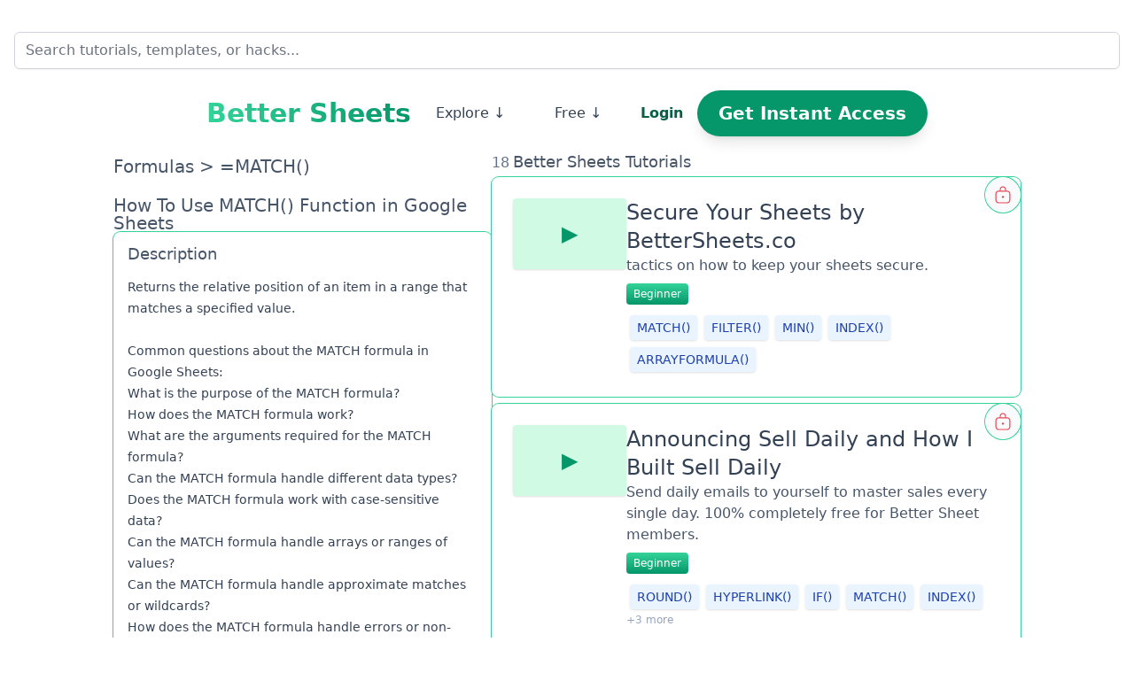

--- FILE ---
content_type: text/html; charset=utf-8
request_url: https://bettersheets.co/formulas/match?ref=blog.bettersheets.co
body_size: 82831
content:
<!DOCTYPE html>
<html lang="en">
  <head>
    <meta charset="UTF-8">
    <meta name="viewport" content="width=device-width, initial-scale=1.0">

    

    <meta name="csrf-param" content="authenticity_token" />
<meta name="csrf-token" content="0KvE2V5lX6wX6X5M3R2UV7eWuCTJXQ1MFrQjaLX4yRayATO5fGIM8PJKM3p3DSF7CMdP7lKBJoYIjz4k7zkv6g" />
    

    <link rel="icon" type="image/x-icon" href="/assets/bettersheetslogosmall-c3875e5461e0d9c3485b0d87fcbd3821a8c96f8530c48a6f9cd23fe99e457c08.png" />

    <meta property="og:url" content="https://bettersheets.co/formulas/match" /><link href="https://bettersheets.co/formulas/match" rel="canonical" />
    <title>How to Use MATCH() function in Google Sheets · Better Sheets</title>
<meta name="description" content="MATCH() is a lookup Google Sheets formula that Returns the relative position of an item in a range that matches a ...">
<meta name="keywords" content="match() formula in google sheets, =match(),=match()(),google sheets help, google sheets formula, google sheets tip, google sheet functions, google sheets tips and tricks, google sheets data analysis, google sheets data">
<link rel="image_src" href="https://images.bannerbear.com/direct/40dxrJ19pxjMvYelXR/requests/000/038/367/178/JWBKNELpyQ2AA04r6PvbX5R93/86f0a791293327bf50284fdb60f01d442c5113bf.png">
<meta property="og:title" content="MATCH() Formula in Google Sheets">
<meta property="og:description" content="The MATCH() formula in Google Sheets is a lookup formula that &lt;div&gt;Returns the relative position of an item in a range that matches a ...">
<meta property="og:type" content="article">
<meta property="og:url" content="https://bettersheets.co/formulas/match">
<meta property="og:image" content="https://images.bannerbear.com/direct/40dxrJ19pxjMvYelXR/requests/000/038/367/178/JWBKNELpyQ2AA04r6PvbX5R93/86f0a791293327bf50284fdb60f01d442c5113bf.png">
<meta property="og:site_name" content="Better Sheets">
<meta name="twitter:card" content="summary">
<meta name="twitter:site" content="@BetterSheets">
<meta name="twitter:title" content="MATCH()">
<meta name="twitter:description" content="&lt;div&gt;Returns the relative position of an item in a range that matches a ...">
<meta name="twitter:image" content="https://images.bannerbear.com/direct/40dxrJ19pxjMvYelXR/requests/000/038/367/178/JWBKNELpyQ2AA04r6PvbX5R93/86f0a791293327bf50284fdb60f01d442c5113bf.png">



    <script src="/vite/assets/application-Dw9gnfA4.js" crossorigin="anonymous" type="module" defer="defer"></script><link rel="modulepreload" href="/vite/assets/application-Dw9gnfA4.js" as="script" crossorigin="anonymous" defer="defer">
    <link rel="stylesheet" href="/vite/assets/application-Cs_sYxqT.css" media="screen" />
    <script src="https://challenges.cloudflare.com/turnstile/v0/api.js" data-turbo-track="reload" defer="defer"></script>

      <script async defer src="https://www.googletagmanager.com/gtag/js?id=G-9HF4VX5HL5"></script>
      <link rel="preload" href="/assets/template-c1d751f50aa14b1872ec4780cb0981e389cb6bd4f4f53dc54c0f1adf4e779305.png" as="image">

      <script>
        /* Hotjar */
        (function(h, o, t, j, a, r) {
          h.hj = h.hj || function() {
            (h.hj.q = h.hj.q || []).push(arguments);
          };
          h._hjSettings = { hjid: 2903125, hjsv: 6 };
          a = o.getElementsByTagName('head')[0];
          r = o.createElement('script');
          r.async = 1;
          r.src = t + h._hjSettings.hjid + j + h._hjSettings.hjsv;
          a.appendChild(r);
        })(window, document, 'https://static.hotjar.com/c/hotjar-', '.js?sv=');

        /* Google Analytics */
        window.dataLayer = window.dataLayer || [];
        function gtag() { dataLayer.push(arguments); }
        gtag('js', new Date());
        gtag('config', 'UA-97931545-10');
        gtag('config', 'AW-937441178');
        gtag('config', 'G-9HF4VX5HL5');

        /* Meta Pixel Facebook Pixel */
        !function(f, b, e, v, n, t, s) {
          if (f.fbq) return;
          n = f.fbq = function() {
            n.callMethod ? n.callMethod.apply(n, arguments) : n.queue.push(arguments);
          };
          if (!f._fbq) f._fbq = n;
          n.push = n;
          n.loaded = !0;
          n.version = '2.0';
          n.queue = [];
          t = b.createElement(e);
          t.async = !0;
          t.src = v;
          s = b.getElementsByTagName(e)[0];
          s.parentNode.insertBefore(t, s);
        }(window, document, 'script', 'https://connect.facebook.net/en_US/fbevents.js');
        fbq('init', '578530020350824');
        fbq('track', 'PageView');
      </script>

      <img style="display:none" width="1" height="1" src="https://www.facebook.com/tr?id=578530020350824&amp;ev=PageView&amp;noscript=1" />
  </head>
  <body class="text-slate-600 font-light text-sm overflow-x-hidden bg-white">

    <header data-controller="header" class="bg-transparent">
  <div class="container mx-auto px-6 md:px-1">
      <div class="row justify-between items-center cell-auto pt-6 mt-3 mx-3">
          <form class="w-full lg:cell-full" data-turbo="false" action="/searches" accept-charset="UTF-8" method="post"><input type="hidden" name="authenticity_token" value="YcSw5_LootP2-VCoA_IDFCL7pN-BCQ2xVCOOoNI0xkzgKw9-YvaRXbDdgA4JtCpgiTZ-snGdDpAQ1g8Q1WTpbQ" autocomplete="off" />
        <input class="form-input form-control shadow-lg border border-gray-300 text-black focus:outline-none focus:ring-2 focus:ring-green-500" placeholder="Search tutorials, templates, or hacks..." type="search" name="search[query]" id="search_query" />
</form>    </div>
    <div class="column gap-6 pt-6 items-center justify-center lg:row">

      <div class="row justify-between items-center cell-auto">
        <a class="text-3xl leading-none font-bold bg-gradient-to-r from-emerald-400 to-emerald-600 bg-clip-text text-transparent flex-none" href="/">Better Sheets</a>
      </div>
            <div class="column gap-2 items-center flex-none w-full md:w-fit md:row">
                <div class="dropdown dropdown-custom dropdown-hover w-full md:w-fit">
                    <div class="row items-center gap-x-4 dropdown-toggle dropdown-no-style rounded-md cursor-pointer px-4 bg-white hover:ring-1 p-1 hover:ring-emerald-300 hover:bg-emerald-50/50" tabindex="0">
                        <div class="cell">
                            <p class="text-slate-700 hover:text-emerald-900 font-medium text-base leading-none px-1 md:p-3 text-center">Explore ↓</p>
                        </div>
                    </div>
                    <div class="dropdown" data-controller="ui--dropdown-component"><button aria-expanded="true" aria-haspopup="true" class="inline-flex justify-center w-full rounded-md border border-gray-300 shadow-sm py-1 px-1.5 bg-white text-sm font-medium text-gray-700 hover:bg-gray-50 focus:outline-none focus:ring-2 focus:ring-offset-2 focus:ring-offset-gray-100 focus:ring-indigo-500" data-ui--dropdown-component-target="trigger" id="menu-button" tabindex="0" type="button"><svg fill="none" width="20" height="20" class="fluent fluent-more_horizontal w-4 h-4" viewBox="0 0 20 20" version="1.1" aria-hidden="true" xmlns="http://www.w3.org/2000/svg"><path d="M6.25 10C6.25 10.6904 5.69036 11.25 5 11.25C4.30964 11.25 3.75 10.6904 3.75 10C3.75 9.30964 4.30964 8.75 5 8.75C5.69036 8.75 6.25 9.30964 6.25 10ZM11.25 10C11.25 10.6904 10.6904 11.25 10 11.25C9.30964 11.25 8.75 10.6904 8.75 10C8.75 9.30964 9.30964 8.75 10 8.75C10.6904 8.75 11.25 9.30964 11.25 10ZM15 11.25C15.6904 11.25 16.25 10.6904 16.25 10C16.25 9.30964 15.6904 8.75 15 8.75C14.3096 8.75 13.75 9.30964 13.75 10C13.75 10.6904 14.3096 11.25 15 11.25Z" fill="#212121" /></svg></button><ul class="dropdown-content origin-top-left w-56 rounded-md shadow-lg bg-white ring-1 ring-black ring-opacity-5 focus:outline-none" data-ui--dropdown-component-target="content" tabindex="0"><li class="flex p-0.5"><a class="cursor-pointer w-full text-left text-base text-slate-500 font-medium px-6 py-3 rounded hover:bg-emerald-300 hover:text-slate-700" href="/formulas">→ Master Formulas</a></li><li class="flex p-0.5"><a class="cursor-pointer w-full text-left text-base text-slate-500 font-medium px-6 py-3 rounded hover:bg-emerald-300 hover:text-slate-700" href="/tutorials">→ Newest Tutorials</a></li><li class="flex p-0.5"><a class="cursor-pointer w-full text-left text-base text-slate-500 font-medium px-6 py-3 rounded hover:bg-emerald-300 hover:text-slate-700" href="/topics">→ Explore by Category</a></li><li class="flex p-0.5"><a class="cursor-pointer w-full text-left text-base text-slate-500 font-medium px-6 py-3 rounded hover:bg-emerald-300 hover:text-slate-700" href="/courses">→ Full Courses</a></li><li class="flex p-0.5"><a class="cursor-pointer w-full text-left text-base text-slate-500 font-medium px-6 py-3 rounded hover:bg-emerald-300 hover:text-slate-700" href="/tools">→ New Tools</a></li><li class="flex p-0.5"><a class="cursor-pointer w-full text-left text-base text-slate-500 font-medium px-6 py-3 rounded hover:bg-emerald-300 hover:text-slate-700" href="/appsscript">→ Apps Script Directory</a></li><li class="flex p-0.5"><a class="cursor-pointer w-full text-left text-base text-slate-500 font-medium px-6 py-3 rounded hover:bg-emerald-300 hover:text-slate-700" href="/google-sheets-formula-generator/">→ Formula Generator</a></li></ul></div>                </div>

                <div class="dropdown dropdown-custom dropdown-hover w-full md:w-fit">
                    <div class="row items-center gap-x-4 dropdown-toggle dropdown-no-style rounded-md cursor-pointer px-4 bg-white hover:ring-1 p-1 hover:ring-emerald-300 hover:bg-emerald-50/50" tabindex="0">
                        <div class="cell h-full">
                            <p class="text-slate-700 hover:text-emerald-900 font-medium text-base leading-none px-1 md:p-3 text-center">Free ↓</p>
                        </div>
                    </div>
                    <div class="dropdown" data-controller="ui--dropdown-component"><button aria-expanded="true" aria-haspopup="true" class="inline-flex justify-center w-full rounded-md border border-gray-300 shadow-sm py-1 px-1.5 bg-white text-sm font-medium text-gray-700 hover:bg-gray-50 focus:outline-none focus:ring-2 focus:ring-offset-2 focus:ring-offset-gray-100 focus:ring-indigo-500" data-ui--dropdown-component-target="trigger" id="menu-button" tabindex="0" type="button"><svg fill="none" width="20" height="20" class="fluent fluent-more_horizontal w-4 h-4" viewBox="0 0 20 20" version="1.1" aria-hidden="true" xmlns="http://www.w3.org/2000/svg"><path d="M6.25 10C6.25 10.6904 5.69036 11.25 5 11.25C4.30964 11.25 3.75 10.6904 3.75 10C3.75 9.30964 4.30964 8.75 5 8.75C5.69036 8.75 6.25 9.30964 6.25 10ZM11.25 10C11.25 10.6904 10.6904 11.25 10 11.25C9.30964 11.25 8.75 10.6904 8.75 10C8.75 9.30964 9.30964 8.75 10 8.75C10.6904 8.75 11.25 9.30964 11.25 10ZM15 11.25C15.6904 11.25 16.25 10.6904 16.25 10C16.25 9.30964 15.6904 8.75 15 8.75C14.3096 8.75 13.75 9.30964 13.75 10C13.75 10.6904 14.3096 11.25 15 11.25Z" fill="#212121" /></svg></button><ul class="dropdown-content origin-top-left w-56 rounded-md shadow-lg bg-white ring-1 ring-black ring-opacity-5 focus:outline-none" data-ui--dropdown-component-target="content" tabindex="0"><li class="flex p-0.5"><a class="cursor-pointer w-full text-left text-base text-slate-500 font-medium px-6 py-3 rounded hover:bg-emerald-300 hover:text-slate-700" href="/templates">→ Google Sheets Templates</a></li><li class="flex p-0.5"><a class="cursor-pointer w-full text-left text-base text-slate-500 font-medium px-6 py-3 rounded hover:bg-emerald-300 hover:text-slate-700" href="https://free.bettersheets.co/">→ Google Sheets Add-ons</a></li><li class="flex p-0.5"><a class="cursor-pointer w-full text-left text-base text-slate-500 font-medium px-6 py-3 rounded hover:bg-emerald-300 hover:text-slate-700" href="/download">→ Google Sheets Downloader</a></li><li class="flex p-0.5"><a class="cursor-pointer w-full text-left text-base text-slate-500 font-medium px-6 py-3 rounded hover:bg-emerald-300 hover:text-slate-700" href="https://youtube.com/bettersheets?sub_confirmation=1">→ Google Sheets Tutorials</a></li></ul></div>                </div>
                <div>
                <div class="flex items-center gap-x-4">
                    <div class="text-center h-full flex">
                        <a class="flex-none font-bold text-emerald-800 text-base py-3 px-4 hover:btn-empty hover:bg-emerald-50 hover:ring-1 hover:ring-emerald-300 hover:rounded-md shover:scale-105 hover:duration-100" href="/users/sign_in">Login</a>
                    </div>
                    <div class="flex items-center gap-x-4">
                        <div class="text-center flex">
                            <a class="text-xl font-semibold shadow-lg text-white bg-emerald-600 py-3 px-6 rounded-full hover:bg-emerald-700 hover:scale-105 transition-all duration-300" href="/pricing">Get Instant Access</a>
                        </div>
                    </div>
                </div>
            </div>
        </div>
    </div>
    <div hidden data-header-target="nav" class="md:block">
        <div class="column py-2 items-center justify-center font-medium gap-2 md:row">
        </div>
    </div>
</header>
    

    <main class="container mx-auto p-1 md:p-1">
      <div class="column gap-y-8">
        <turbo-frame id="formula_206"><div class="cell-auto max-w-5xl mx-auto"><div class="column gap-6 md:row md:gap-12"><div class="cell md:cell-5"><div class="column gap-6 sticky top-12"><div class="cell-auto"><div class="row items-end gap-x-6"><div class="cell"><p class="text-xl font-medium mb-5"><a href="/formulas">Formulas</a> &gt; =MATCH()</p></div></div><div class="row items-end gap-x-6"><div class="cell"><h1 class="page-title">How To Use MATCH() Function in Google Sheets</h1></div></div></div><div class="cell-auto ring-1 ring-emerald-400 p-4 rounded-lg"><p class="section-title">Description</p><article class="prose prose-sm prose-slate mt-4"><div>Returns the relative position of an item in a range that matches a specified value.<br><br></div><h1><strong>Common questions about the MATCH formula in Google Sheets:</strong></h1><ol><li>What is the purpose of the MATCH formula?</li><li>How does the MATCH formula work?</li><li>What are the arguments required for the MATCH formula?</li><li>Can the MATCH formula handle different data types?</li><li>Does the MATCH formula work with case-sensitive data?</li><li>Can the MATCH formula handle arrays or ranges of values?</li><li>Can the MATCH formula handle approximate matches or wildcards?</li><li>How does the MATCH formula handle errors or non-matching values?</li><li>Can the MATCH formula be used with multiple criteria?</li></ol><div><br><strong>Appropriate use of the MATCH formula:</strong></div><ol><li>Finding the position of a specific value within a range or array.</li><li>Creating dynamic lookup functions using the INDEX and MATCH combination.</li><li>Performing advanced data analysis, such as identifying duplicates or unique values.</li><li>Sorting and ranking data based on specific criteria.</li><li>Building conditional formatting rules or data validation rules.</li><li>Building complex formulas that require locating a specific value.</li></ol><div><strong><br>Common mistyping of the MATCH formula:</strong></div><ol><li>Misspelling the formula name as "MATC" or "MATCHH."</li><li>Incorrectly capitalizing the formula name as "Match" instead of "MATCH."</li><li>Omitting the required arguments or using incorrect arguments.</li></ol><div><br><strong>Common inappropriate use of the MATCH formula:</strong></div><ol><li>Using the MATCH formula without understanding its purpose or functionality.</li><li>Using the MATCH formula when simpler functions like VLOOKUP or HLOOKUP would suffice.</li><li>Using the MATCH formula to perform calculations or mathematical operations.</li></ol><div><br><strong>Common pitfalls when using the MATCH formula:</strong></div><ol><li>Not handling errors or non-matching values properly, leading to incorrect results or unexpected errors.</li><li>Not specifying the correct search type (exact match or approximate match) in the formula.</li><li>Using mismatched data types, such as comparing text with numbers, which can result in inaccurate matches.</li></ol><div><br><strong>Common mistakes when using the MATCH formula:</strong></div><ol><li>Forgetting to use an appropriate index or offset when combining MATCH with other functions like INDEX.</li><li>Not adjusting the search range or array properly when inserting or deleting rows or columns.</li><li>Using the wrong reference or range in the formula, leading to incorrect matches.</li></ol><div><br><strong>Common misconceptions about the MATCH formula:</strong></div><ol><li>Assuming that the MATCH formula can only be used for simple lookups.</li><li>Thinking that the MATCH formula can only return the first occurrence of a value.</li><li>Believing that the MATCH formula always returns a numerical position, disregarding other search types or options.</li></ol><div><br><strong>Google Sheet Formula Frustrations Solved</strong></div><div>Find every formula you'll ever need in Google Sheets here at Better Sheets. Whether you're a beginner or an advanced user, I’ve got you covered with a comprehensive guide of 504 formulas.</div><div><br></div><div>Are you struggling to find a specific value in a column of data? Look no further than the powerful <a href="https://bettersheets.co/formulas/vlookup">VLOOKUP</a> formula. Or maybe you need to calculate the sum of values that meet specific criteria - try out <a href="https://bettersheets.co/formulas/sumif">SUMIF</a>. And when it comes to frequency of values, <a href="https://bettersheets.co/formulas/countif">COUNTIF</a> has you covered.</div><div><br></div><div>Have you heard of the mysterious and powerful IF formula? It can turn your spreadsheets into gateways of productivity. And don't forget about the oft-partner <a href="https://bettersheets.co/formulas/isblank">ISBLANK</a>().&nbsp;</div><div><br></div><div>Find step-by-step tutorials for any formula here on Better Sheets. Every formula page comes with links to written blog posts and Better Sheets tutorials featuring the exact formula.</div><div><br></div><div>Looking for a way to segment data based on specific criteria? The <a href="https://bettersheets.co/formulas/filter">FILTER</a> formula is perfect for you.&nbsp;</div><div><br></div><div>If you need to replace <a href="https://bettersheets.co/formulas/vlookup">VLOOKUP</a>, give <a href="https://bettersheets.co/formulas/index-3098242">INDEX</a>/<a href="https://bettersheets.co/formulas/match">MATCH</a> a try.</div><div><br></div><div>At bettersheets.co/formulas, I have everything you need to take your Google Sheets skills to the next level.&nbsp;</div><div>From <a href="https://bettersheets.co/formulas/arrayformula">ARRAYFORMULA</a>() to <a href="https://bettersheets.co/formulas/ztest">ZTEST</a>(), Better Sheets has it all.&nbsp;</div></article></div><div class="cell-auto"><p class="section-title">How To Actually Use MATCH() in Sheets</p><div class="prose prose-sm prose-slate mt-4"><pre>MATCH(search_key, range, [search_type])</pre></div></div><div class="cell-auto"><div class="row"><a class="button border border-green-500 border-4 p-4 text-black rounded-lg hover:bg-gray-50 hover:text-gray-900" target="_blank" href="https://support.google.com/docs/answer/3093378">Google Docs Help</a></div></div></div></div><div class="cell md:cell-7"><div class="column gap-4"><div class="cell-auto"><p class="section-title"><span class="section-counter">18</span>Better Sheets Tutorials</p></div><div class="cell"><div class="column"><turbo-frame class="ring-1 ring-emerald-400 rounded-lg bg-white mt-2 md-2 group hover:shadow-lg hover:bg-emerald-50 hover:-translate-y-2 transition-all duration-300 ease-out relative" id="tutorial_148">
  <a class="block" target="_top" href="/tutorials/secure-your-sheets-by-bettersheets-co">
    <div class="flex gap-6 p-6">
  <!-- LEFT: thumbnail -->
  <div class="flex-shrink-0">
    <div class="w-32 h-20 rounded shadow bg-emerald-100 flex items-center justify-center">
      <span class="text-emerald-600 text-2xl">▶</span>
    </div>
  </div>

  <!-- RIGHT: stacked content -->
  <div class="flex flex-col gap-2 w-full">
    <h3 class="font-medium text-slate-700 text-2xl hover:text-emerald-400">
      Secure Your Sheets by BetterSheets.co
    </h3>

      <article class="text-base text-slate-600">
        <div class="trix-content">
  tactics on how to keep your sheets secure.
</div>

      </article>

      <div class="flex flex-wrap gap-1.5 mt-2">
          <a class="badge badge-blue" data-turbo="true" data-turbo-frame="videos" target="_top" onclick="event.stopPropagation();" href="/tutorials?filters%5Btags%5D=Beginner">Beginner</a>
      </div>

      <div class="flex flex-wrap gap-2 mt-2">
          <span class="text-blue-800 bg-blue-300 font-medium bg-opacity-20 px-2 py-1 m-1 rounded text-sm shadow">
            MATCH()
          </span>
          <span class="text-blue-800 bg-blue-300 font-medium bg-opacity-20 px-2 py-1 m-1 rounded text-sm shadow">
            FILTER()
          </span>
          <span class="text-blue-800 bg-blue-300 font-medium bg-opacity-20 px-2 py-1 m-1 rounded text-sm shadow">
            MIN()
          </span>
          <span class="text-blue-800 bg-blue-300 font-medium bg-opacity-20 px-2 py-1 m-1 rounded text-sm shadow">
            INDEX()
          </span>
          <span class="text-blue-800 bg-blue-300 font-medium bg-opacity-20 px-2 py-1 m-1 rounded text-sm shadow">
            ARRAYFORMULA()
          </span>
      </div>

      <div class="absolute top-0 right-0 w-10 h-10 rounded-full bg-gray-50 ring-1 ring-emerald-400 border border-white flex items-center justify-center z-10 pointer-events-none">
          <svg fill="none" width="20" height="20" class="fluent fluent-lock_closed w-6 h-6 text-red-500" viewBox="0 0 20 20" version="1.1" aria-hidden="true" xmlns="http://www.w3.org/2000/svg"><path d="M10 13C10.5523 13 11 12.5523 11 12C11 11.4477 10.5523 11 10 11C9.44771 11 9 11.4477 9 12C9 12.5523 9.44771 13 10 13ZM6 6H7V5C7 3.34315 8.34315 2 10 2C11.6569 2 13 3.34315 13 5V6H14C15.6569 6 17 7.34315 17 9V15C17 16.6569 15.6569 18 14 18H6C4.34315 18 3 16.6569 3 15V9C3 7.34315 4.34315 6 6 6ZM10 3C8.89543 3 8 3.89543 8 5V6H12V5C12 3.89543 11.1046 3 10 3ZM16 9C16 7.89543 15.1046 7 14 7H6C4.89543 7 4 7.89543 4 9V15C4 16.1046 4.89543 17 6 17H14C15.1046 17 16 16.1046 16 15V9Z" fill="#212121" /></svg>
      </div>
  </div>
</div>
</a></turbo-frame><turbo-frame class="ring-1 ring-emerald-400 rounded-lg bg-white mt-2 md-2 group hover:shadow-lg hover:bg-emerald-50 hover:-translate-y-2 transition-all duration-300 ease-out relative" id="tutorial_300">
  <a class="block" target="_top" href="/tutorials/announcing-sell-daily-and-how-i-built-sell-daily">
    <div class="flex gap-6 p-6">
  <!-- LEFT: thumbnail -->
  <div class="flex-shrink-0">
    <div class="w-32 h-20 rounded shadow bg-emerald-100 flex items-center justify-center">
      <span class="text-emerald-600 text-2xl">▶</span>
    </div>
  </div>

  <!-- RIGHT: stacked content -->
  <div class="flex flex-col gap-2 w-full">
    <h3 class="font-medium text-slate-700 text-2xl hover:text-emerald-400">
      Announcing Sell Daily and How I Built Sell Daily
    </h3>

      <article class="text-base text-slate-600">
        <div class="trix-content">
  Send daily emails to yourself to master sales every single day. 100% completely free for Better Sheet members.
</div>

      </article>

      <div class="flex flex-wrap gap-1.5 mt-2">
          <a class="badge badge-blue" data-turbo="true" data-turbo-frame="videos" target="_top" onclick="event.stopPropagation();" href="/tutorials?filters%5Btags%5D=Beginner">Beginner</a>
      </div>

      <div class="flex flex-wrap gap-2 mt-2">
          <span class="text-blue-800 bg-blue-300 font-medium bg-opacity-20 px-2 py-1 m-1 rounded text-sm shadow">
            ROUND()
          </span>
          <span class="text-blue-800 bg-blue-300 font-medium bg-opacity-20 px-2 py-1 m-1 rounded text-sm shadow">
            HYPERLINK()
          </span>
          <span class="text-blue-800 bg-blue-300 font-medium bg-opacity-20 px-2 py-1 m-1 rounded text-sm shadow">
            IF()
          </span>
          <span class="text-blue-800 bg-blue-300 font-medium bg-opacity-20 px-2 py-1 m-1 rounded text-sm shadow">
            MATCH()
          </span>
          <span class="text-blue-800 bg-blue-300 font-medium bg-opacity-20 px-2 py-1 m-1 rounded text-sm shadow">
            INDEX()
          </span>
          <span class="text-xs text-slate-400">+3 more</span>
      </div>

      <div class="absolute top-0 right-0 w-10 h-10 rounded-full bg-gray-50 ring-1 ring-emerald-400 border border-white flex items-center justify-center z-10 pointer-events-none">
          <svg fill="none" width="20" height="20" class="fluent fluent-lock_closed w-6 h-6 text-red-500" viewBox="0 0 20 20" version="1.1" aria-hidden="true" xmlns="http://www.w3.org/2000/svg"><path d="M10 13C10.5523 13 11 12.5523 11 12C11 11.4477 10.5523 11 10 11C9.44771 11 9 11.4477 9 12C9 12.5523 9.44771 13 10 13ZM6 6H7V5C7 3.34315 8.34315 2 10 2C11.6569 2 13 3.34315 13 5V6H14C15.6569 6 17 7.34315 17 9V15C17 16.6569 15.6569 18 14 18H6C4.34315 18 3 16.6569 3 15V9C3 7.34315 4.34315 6 6 6ZM10 3C8.89543 3 8 3.89543 8 5V6H12V5C12 3.89543 11.1046 3 10 3ZM16 9C16 7.89543 15.1046 7 14 7H6C4.89543 7 4 7.89543 4 9V15C4 16.1046 4.89543 17 6 17H14C15.1046 17 16 16.1046 16 15V9Z" fill="#212121" /></svg>
      </div>
  </div>
</div>
</a></turbo-frame><turbo-frame class="ring-1 ring-emerald-400 rounded-lg bg-white mt-2 md-2 group hover:shadow-lg hover:bg-emerald-50 hover:-translate-y-2 transition-all duration-300 ease-out relative" id="tutorial_565">
  <a class="block" target="_top" href="/tutorials/find-a-value-in-a-range">
    <div class="flex gap-6 p-6">
  <!-- LEFT: thumbnail -->
  <div class="flex-shrink-0">
    <div class="w-32 h-20 rounded shadow bg-emerald-100 flex items-center justify-center">
      <span class="text-emerald-600 text-2xl">▶</span>
    </div>
  </div>

  <!-- RIGHT: stacked content -->
  <div class="flex flex-col gap-2 w-full">
    <h3 class="font-medium text-slate-700 text-2xl hover:text-emerald-400">
      Find a Value in a Range
    </h3>

      <article class="text-base text-slate-600">
        <div class="trix-content">
  <div>I'll show you how to easily find a specific value in a range using two powerful formulas: VLOOKUP and INDEX MATCH. <br><br>With VLOOKUP, we can search for a value in a column and retrieve information from the same row. <br><br>I'll explain how to set it up and why the "false" parameter is important. Then, I'll introduce INDEX MATCH, which allows us to search for a value in one column and retrieve information from another column.<br><br> I'll demonstrate how to use it to find a name based on a number and vice versa. This technique is incredibly useful when you need to look up information based on a specific value. <br><br>Plus, I'll share a neat trick to make the search even more dynamic. So, let's dive in and master these versatile formulas together! 🚀</div>
</div>

      </article>

      <div class="flex flex-wrap gap-1.5 mt-2">
          <a class="badge badge-blue" data-turbo="true" data-turbo-frame="videos" target="_top" onclick="event.stopPropagation();" href="/tutorials?filters%5Btags%5D=Beginner">Beginner</a>
      </div>

      <div class="flex flex-wrap gap-2 mt-2">
          <span class="text-blue-800 bg-blue-300 font-medium bg-opacity-20 px-2 py-1 m-1 rounded text-sm shadow">
            VLOOKUP()
          </span>
          <span class="text-blue-800 bg-blue-300 font-medium bg-opacity-20 px-2 py-1 m-1 rounded text-sm shadow">
            INDEX()
          </span>
          <span class="text-blue-800 bg-blue-300 font-medium bg-opacity-20 px-2 py-1 m-1 rounded text-sm shadow">
            MATCH()
          </span>
      </div>

      <div class="absolute top-0 right-0 w-10 h-10 rounded-full bg-gray-50 ring-1 ring-emerald-400 border border-white flex items-center justify-center z-10 pointer-events-none">
          <svg fill="none" width="20" height="20" class="fluent fluent-lock_closed w-6 h-6 text-red-500" viewBox="0 0 20 20" version="1.1" aria-hidden="true" xmlns="http://www.w3.org/2000/svg"><path d="M10 13C10.5523 13 11 12.5523 11 12C11 11.4477 10.5523 11 10 11C9.44771 11 9 11.4477 9 12C9 12.5523 9.44771 13 10 13ZM6 6H7V5C7 3.34315 8.34315 2 10 2C11.6569 2 13 3.34315 13 5V6H14C15.6569 6 17 7.34315 17 9V15C17 16.6569 15.6569 18 14 18H6C4.34315 18 3 16.6569 3 15V9C3 7.34315 4.34315 6 6 6ZM10 3C8.89543 3 8 3.89543 8 5V6H12V5C12 3.89543 11.1046 3 10 3ZM16 9C16 7.89543 15.1046 7 14 7H6C4.89543 7 4 7.89543 4 9V15C4 16.1046 4.89543 17 6 17H14C15.1046 17 16 16.1046 16 15V9Z" fill="#212121" /></svg>
      </div>
  </div>
</div>
</a></turbo-frame><turbo-frame class="ring-1 ring-emerald-400 rounded-lg bg-white mt-2 md-2 group hover:shadow-lg hover:bg-emerald-50 hover:-translate-y-2 transition-all duration-300 ease-out relative" id="tutorial_131">
  <a class="block" target="_top" href="/tutorials/creating-a-dark-mode-theme-announcing-dark-habits">
    <div class="flex gap-6 p-6">
  <!-- LEFT: thumbnail -->
  <div class="flex-shrink-0">
    <div class="w-32 h-20 rounded shadow bg-emerald-100 flex items-center justify-center">
      <span class="text-emerald-600 text-2xl">▶</span>
    </div>
  </div>

  <!-- RIGHT: stacked content -->
  <div class="flex flex-col gap-2 w-full">
    <h3 class="font-medium text-slate-700 text-2xl hover:text-emerald-400">
      Creating A Dark Mode Theme | Announcing Dark Habits
    </h3>

      <article class="text-base text-slate-600">
        <div class="trix-content">
  Build a habit tracker in dark mode. Learn how to use emojis and checkboxes effectively.
</div>

      </article>

      <div class="flex flex-wrap gap-1.5 mt-2">
          <a class="badge badge-blue" data-turbo="true" data-turbo-frame="videos" target="_top" onclick="event.stopPropagation();" href="/tutorials?filters%5Btags%5D=Most+Popular">Most Popular</a>
          <a class="badge badge-blue" data-turbo="true" data-turbo-frame="videos" target="_top" onclick="event.stopPropagation();" href="/tutorials?filters%5Btags%5D=Intermediate">Intermediate</a>
      </div>

      <div class="flex flex-wrap gap-2 mt-2">
          <span class="text-blue-800 bg-blue-300 font-medium bg-opacity-20 px-2 py-1 m-1 rounded text-sm shadow">
            TODAY()
          </span>
          <span class="text-blue-800 bg-blue-300 font-medium bg-opacity-20 px-2 py-1 m-1 rounded text-sm shadow">
            COUNTIF()
          </span>
          <span class="text-blue-800 bg-blue-300 font-medium bg-opacity-20 px-2 py-1 m-1 rounded text-sm shadow">
            CONCATENATE()
          </span>
          <span class="text-blue-800 bg-blue-300 font-medium bg-opacity-20 px-2 py-1 m-1 rounded text-sm shadow">
            IFNA()
          </span>
          <span class="text-blue-800 bg-blue-300 font-medium bg-opacity-20 px-2 py-1 m-1 rounded text-sm shadow">
            ARRAYFORMULA()
          </span>
          <span class="text-xs text-slate-400">+6 more</span>
      </div>

      <div class="absolute top-0 right-0 w-10 h-10 rounded-full bg-gray-50 ring-1 ring-emerald-400 border border-white flex items-center justify-center z-10 pointer-events-none">
          <svg fill="none" width="20" height="20" class="fluent fluent-lock_closed w-6 h-6 text-red-500" viewBox="0 0 20 20" version="1.1" aria-hidden="true" xmlns="http://www.w3.org/2000/svg"><path d="M10 13C10.5523 13 11 12.5523 11 12C11 11.4477 10.5523 11 10 11C9.44771 11 9 11.4477 9 12C9 12.5523 9.44771 13 10 13ZM6 6H7V5C7 3.34315 8.34315 2 10 2C11.6569 2 13 3.34315 13 5V6H14C15.6569 6 17 7.34315 17 9V15C17 16.6569 15.6569 18 14 18H6C4.34315 18 3 16.6569 3 15V9C3 7.34315 4.34315 6 6 6ZM10 3C8.89543 3 8 3.89543 8 5V6H12V5C12 3.89543 11.1046 3 10 3ZM16 9C16 7.89543 15.1046 7 14 7H6C4.89543 7 4 7.89543 4 9V15C4 16.1046 4.89543 17 6 17H14C15.1046 17 16 16.1046 16 15V9Z" fill="#212121" /></svg>
      </div>
  </div>
</div>
</a></turbo-frame><turbo-frame class="ring-1 ring-emerald-400 rounded-lg bg-white mt-2 md-2 group hover:shadow-lg hover:bg-emerald-50 hover:-translate-y-2 transition-all duration-300 ease-out relative" id="tutorial_134">
  <a class="block" target="_top" href="/tutorials/use-index-match-when-you-want-vlookup">
    <div class="flex gap-6 p-6">
  <!-- LEFT: thumbnail -->
  <div class="flex-shrink-0">
    <div class="w-32 h-20 rounded shadow bg-emerald-100 flex items-center justify-center">
      <span class="text-emerald-600 text-2xl">▶</span>
    </div>
  </div>

  <!-- RIGHT: stacked content -->
  <div class="flex flex-col gap-2 w-full">
    <h3 class="font-medium text-slate-700 text-2xl hover:text-emerald-400">
      Use Index Match when you want Vlookup
    </h3>

      <article class="text-base text-slate-600">
        <div class="trix-content">
  If you find Vlookup a difficult formula to understand, this formula combination might be better. It's also much more flexible than Vlookup. Index/Match is the best. It's one of my favorite formula combinations.
</div>

      </article>

      <div class="flex flex-wrap gap-1.5 mt-2">
          <a class="badge badge-blue" data-turbo="true" data-turbo-frame="videos" target="_top" onclick="event.stopPropagation();" href="/tutorials?filters%5Btags%5D=Intermediate">Intermediate</a>
      </div>

      <div class="flex flex-wrap gap-2 mt-2">
          <span class="text-blue-800 bg-blue-300 font-medium bg-opacity-20 px-2 py-1 m-1 rounded text-sm shadow">
            INDEX()
          </span>
          <span class="text-blue-800 bg-blue-300 font-medium bg-opacity-20 px-2 py-1 m-1 rounded text-sm shadow">
            MATCH()
          </span>
          <span class="text-blue-800 bg-blue-300 font-medium bg-opacity-20 px-2 py-1 m-1 rounded text-sm shadow">
            VLOOKUP()
          </span>
          <span class="text-blue-800 bg-blue-300 font-medium bg-opacity-20 px-2 py-1 m-1 rounded text-sm shadow">
            MAX()
          </span>
      </div>

      <div class="absolute top-0 right-0 w-10 h-10 rounded-full bg-gray-50 ring-1 ring-emerald-400 border border-white flex items-center justify-center z-10 pointer-events-none">
          <svg fill="none" width="20" height="20" class="fluent fluent-lock_closed w-6 h-6 text-red-500" viewBox="0 0 20 20" version="1.1" aria-hidden="true" xmlns="http://www.w3.org/2000/svg"><path d="M10 13C10.5523 13 11 12.5523 11 12C11 11.4477 10.5523 11 10 11C9.44771 11 9 11.4477 9 12C9 12.5523 9.44771 13 10 13ZM6 6H7V5C7 3.34315 8.34315 2 10 2C11.6569 2 13 3.34315 13 5V6H14C15.6569 6 17 7.34315 17 9V15C17 16.6569 15.6569 18 14 18H6C4.34315 18 3 16.6569 3 15V9C3 7.34315 4.34315 6 6 6ZM10 3C8.89543 3 8 3.89543 8 5V6H12V5C12 3.89543 11.1046 3 10 3ZM16 9C16 7.89543 15.1046 7 14 7H6C4.89543 7 4 7.89543 4 9V15C4 16.1046 4.89543 17 6 17H14C15.1046 17 16 16.1046 16 15V9Z" fill="#212121" /></svg>
      </div>
  </div>
</div>
</a></turbo-frame><turbo-frame class="ring-1 ring-emerald-400 rounded-lg bg-white mt-2 md-2 group hover:shadow-lg hover:bg-emerald-50 hover:-translate-y-2 transition-all duration-300 ease-out relative" id="tutorial_145">
  <a class="block" target="_top" href="/tutorials/better-domain-portfolio-template">
    <div class="flex gap-6 p-6">
  <!-- LEFT: thumbnail -->
  <div class="flex-shrink-0">
    <div class="w-32 h-20 rounded shadow bg-emerald-100 flex items-center justify-center">
      <span class="text-emerald-600 text-2xl">▶</span>
    </div>
  </div>

  <!-- RIGHT: stacked content -->
  <div class="flex flex-col gap-2 w-full">
    <h3 class="font-medium text-slate-700 text-2xl hover:text-emerald-400">
      Better Domain Portfolio Template
    </h3>

      <article class="text-base text-slate-600">
        <div class="trix-content">
  Create a better list of domains.
</div>

      </article>

      <div class="flex flex-wrap gap-1.5 mt-2">
          <a class="badge badge-blue" data-turbo="true" data-turbo-frame="videos" target="_top" onclick="event.stopPropagation();" href="/tutorials?filters%5Btags%5D=Intermediate">Intermediate</a>
      </div>

      <div class="flex flex-wrap gap-2 mt-2">
          <span class="text-blue-800 bg-blue-300 font-medium bg-opacity-20 px-2 py-1 m-1 rounded text-sm shadow">
            MATCH()
          </span>
          <span class="text-blue-800 bg-blue-300 font-medium bg-opacity-20 px-2 py-1 m-1 rounded text-sm shadow">
            MAX()
          </span>
          <span class="text-blue-800 bg-blue-300 font-medium bg-opacity-20 px-2 py-1 m-1 rounded text-sm shadow">
            INDEX()
          </span>
          <span class="text-blue-800 bg-blue-300 font-medium bg-opacity-20 px-2 py-1 m-1 rounded text-sm shadow">
            FILTER()
          </span>
          <span class="text-blue-800 bg-blue-300 font-medium bg-opacity-20 px-2 py-1 m-1 rounded text-sm shadow">
            COUNTA()
          </span>
          <span class="text-xs text-slate-400">+1 more</span>
      </div>

      <div class="absolute top-0 right-0 w-10 h-10 rounded-full bg-gray-50 ring-1 ring-emerald-400 border border-white flex items-center justify-center z-10 pointer-events-none">
          <svg fill="none" width="20" height="20" class="fluent fluent-lock_closed w-6 h-6 text-red-500" viewBox="0 0 20 20" version="1.1" aria-hidden="true" xmlns="http://www.w3.org/2000/svg"><path d="M10 13C10.5523 13 11 12.5523 11 12C11 11.4477 10.5523 11 10 11C9.44771 11 9 11.4477 9 12C9 12.5523 9.44771 13 10 13ZM6 6H7V5C7 3.34315 8.34315 2 10 2C11.6569 2 13 3.34315 13 5V6H14C15.6569 6 17 7.34315 17 9V15C17 16.6569 15.6569 18 14 18H6C4.34315 18 3 16.6569 3 15V9C3 7.34315 4.34315 6 6 6ZM10 3C8.89543 3 8 3.89543 8 5V6H12V5C12 3.89543 11.1046 3 10 3ZM16 9C16 7.89543 15.1046 7 14 7H6C4.89543 7 4 7.89543 4 9V15C4 16.1046 4.89543 17 6 17H14C15.1046 17 16 16.1046 16 15V9Z" fill="#212121" /></svg>
      </div>
  </div>
</div>
</a></turbo-frame><turbo-frame class="ring-1 ring-emerald-400 rounded-lg bg-white mt-2 md-2 group hover:shadow-lg hover:bg-emerald-50 hover:-translate-y-2 transition-all duration-300 ease-out relative" id="tutorial_156">
  <a class="block" target="_top" href="/tutorials/add-pics-to-marketplace-in-a-google-sheet">
    <div class="flex gap-6 p-6">
  <!-- LEFT: thumbnail -->
  <div class="flex-shrink-0">
    <div class="w-32 h-20 rounded shadow bg-emerald-100 flex items-center justify-center">
      <span class="text-emerald-600 text-2xl">▶</span>
    </div>
  </div>

  <!-- RIGHT: stacked content -->
  <div class="flex flex-col gap-2 w-full">
    <h3 class="font-medium text-slate-700 text-2xl hover:text-emerald-400">
      Add Pics to Marketplace in a Google Sheet
    </h3>

      <article class="text-base text-slate-600">
        <div class="trix-content">
  Add pictures to your marketplace inside a google sheet. Might be great for garage sales, and community events.
</div>

      </article>

      <div class="flex flex-wrap gap-1.5 mt-2">
          <a class="badge badge-blue" data-turbo="true" data-turbo-frame="videos" target="_top" onclick="event.stopPropagation();" href="/tutorials?filters%5Btags%5D=Beginner">Beginner</a>
      </div>

      <div class="flex flex-wrap gap-2 mt-2">
          <span class="text-blue-800 bg-blue-300 font-medium bg-opacity-20 px-2 py-1 m-1 rounded text-sm shadow">
            MATCH()
          </span>
          <span class="text-blue-800 bg-blue-300 font-medium bg-opacity-20 px-2 py-1 m-1 rounded text-sm shadow">
            FILTER()
          </span>
          <span class="text-blue-800 bg-blue-300 font-medium bg-opacity-20 px-2 py-1 m-1 rounded text-sm shadow">
            IMAGE()
          </span>
          <span class="text-blue-800 bg-blue-300 font-medium bg-opacity-20 px-2 py-1 m-1 rounded text-sm shadow">
            INDEX()
          </span>
      </div>

      <div class="absolute top-0 right-0 w-10 h-10 rounded-full bg-gray-50 ring-1 ring-emerald-400 border border-white flex items-center justify-center z-10 pointer-events-none">
          <svg fill="none" width="20" height="20" class="fluent fluent-lock_closed w-6 h-6 text-red-500" viewBox="0 0 20 20" version="1.1" aria-hidden="true" xmlns="http://www.w3.org/2000/svg"><path d="M10 13C10.5523 13 11 12.5523 11 12C11 11.4477 10.5523 11 10 11C9.44771 11 9 11.4477 9 12C9 12.5523 9.44771 13 10 13ZM6 6H7V5C7 3.34315 8.34315 2 10 2C11.6569 2 13 3.34315 13 5V6H14C15.6569 6 17 7.34315 17 9V15C17 16.6569 15.6569 18 14 18H6C4.34315 18 3 16.6569 3 15V9C3 7.34315 4.34315 6 6 6ZM10 3C8.89543 3 8 3.89543 8 5V6H12V5C12 3.89543 11.1046 3 10 3ZM16 9C16 7.89543 15.1046 7 14 7H6C4.89543 7 4 7.89543 4 9V15C4 16.1046 4.89543 17 6 17H14C15.1046 17 16 16.1046 16 15V9Z" fill="#212121" /></svg>
      </div>
  </div>
</div>
</a></turbo-frame><turbo-frame class="ring-1 ring-emerald-400 rounded-lg bg-white mt-2 md-2 group hover:shadow-lg hover:bg-emerald-50 hover:-translate-y-2 transition-all duration-300 ease-out relative" id="tutorial_167">
  <a class="block" target="_top" href="/tutorials/how-to-create-an-autofill-in-google-sheets">
    <div class="flex gap-6 p-6">
  <!-- LEFT: thumbnail -->
  <div class="flex-shrink-0">
    <div class="w-32 h-20 rounded shadow bg-emerald-100 flex items-center justify-center">
      <span class="text-emerald-600 text-2xl">▶</span>
    </div>
  </div>

  <!-- RIGHT: stacked content -->
  <div class="flex flex-col gap-2 w-full">
    <h3 class="font-medium text-slate-700 text-2xl hover:text-emerald-400">
      How To Create An AutoFill in Google Sheets
    </h3>

      <article class="text-base text-slate-600">
        <div class="trix-content">
  Autofill inside of google sheets is possible with Dropdowns.
</div>

      </article>

      <div class="flex flex-wrap gap-1.5 mt-2">
          <a class="badge badge-blue" data-turbo="true" data-turbo-frame="videos" target="_top" onclick="event.stopPropagation();" href="/tutorials?filters%5Btags%5D=Beginner">Beginner</a>
      </div>

      <div class="flex flex-wrap gap-2 mt-2">
          <span class="text-blue-800 bg-blue-300 font-medium bg-opacity-20 px-2 py-1 m-1 rounded text-sm shadow">
            INDEX()
          </span>
          <span class="text-blue-800 bg-blue-300 font-medium bg-opacity-20 px-2 py-1 m-1 rounded text-sm shadow">
            MATCH()
          </span>
          <span class="text-blue-800 bg-blue-300 font-medium bg-opacity-20 px-2 py-1 m-1 rounded text-sm shadow">
            VLOOKUP()
          </span>
      </div>

      <div class="absolute top-0 right-0 w-10 h-10 rounded-full bg-gray-50 ring-1 ring-emerald-400 border border-white flex items-center justify-center z-10 pointer-events-none">
          <svg fill="none" width="20" height="20" class="fluent fluent-lock_closed w-6 h-6 text-red-500" viewBox="0 0 20 20" version="1.1" aria-hidden="true" xmlns="http://www.w3.org/2000/svg"><path d="M10 13C10.5523 13 11 12.5523 11 12C11 11.4477 10.5523 11 10 11C9.44771 11 9 11.4477 9 12C9 12.5523 9.44771 13 10 13ZM6 6H7V5C7 3.34315 8.34315 2 10 2C11.6569 2 13 3.34315 13 5V6H14C15.6569 6 17 7.34315 17 9V15C17 16.6569 15.6569 18 14 18H6C4.34315 18 3 16.6569 3 15V9C3 7.34315 4.34315 6 6 6ZM10 3C8.89543 3 8 3.89543 8 5V6H12V5C12 3.89543 11.1046 3 10 3ZM16 9C16 7.89543 15.1046 7 14 7H6C4.89543 7 4 7.89543 4 9V15C4 16.1046 4.89543 17 6 17H14C15.1046 17 16 16.1046 16 15V9Z" fill="#212121" /></svg>
      </div>
  </div>
</div>
</a></turbo-frame><turbo-frame class="ring-1 ring-emerald-400 rounded-lg bg-white mt-2 md-2 group hover:shadow-lg hover:bg-emerald-50 hover:-translate-y-2 transition-all duration-300 ease-out relative" id="tutorial_197">
  <a class="block" target="_top" href="/tutorials/wallace-asks-how-to-find-new-names">
    <div class="flex gap-6 p-6">
  <!-- LEFT: thumbnail -->
  <div class="flex-shrink-0">
    <div class="w-32 h-20 rounded shadow bg-emerald-100 flex items-center justify-center">
      <span class="text-emerald-600 text-2xl">▶</span>
    </div>
  </div>

  <!-- RIGHT: stacked content -->
  <div class="flex flex-col gap-2 w-full">
    <h3 class="font-medium text-slate-700 text-2xl hover:text-emerald-400">
      Wallace Asks: How To Find New Names
    </h3>

      <article class="text-base text-slate-600">
        <div class="trix-content">
  Got a list of names, need to add new ones to main list.
</div>

      </article>


      <div class="flex flex-wrap gap-2 mt-2">
          <span class="text-blue-800 bg-blue-300 font-medium bg-opacity-20 px-2 py-1 m-1 rounded text-sm shadow">
            MATCH()
          </span>
          <span class="text-blue-800 bg-blue-300 font-medium bg-opacity-20 px-2 py-1 m-1 rounded text-sm shadow">
            IFERROR()
          </span>
          <span class="text-blue-800 bg-blue-300 font-medium bg-opacity-20 px-2 py-1 m-1 rounded text-sm shadow">
            ARRAYFORMULA()
          </span>
          <span class="text-blue-800 bg-blue-300 font-medium bg-opacity-20 px-2 py-1 m-1 rounded text-sm shadow">
            IF()
          </span>
          <span class="text-blue-800 bg-blue-300 font-medium bg-opacity-20 px-2 py-1 m-1 rounded text-sm shadow">
            ISBLANK()
          </span>
      </div>

      <div class="absolute top-0 right-0 w-10 h-10 rounded-full bg-gray-50 ring-1 ring-emerald-400 border border-white flex items-center justify-center z-10 pointer-events-none">
          <svg fill="none" width="20" height="20" class="fluent fluent-lock_closed w-6 h-6 text-red-500" viewBox="0 0 20 20" version="1.1" aria-hidden="true" xmlns="http://www.w3.org/2000/svg"><path d="M10 13C10.5523 13 11 12.5523 11 12C11 11.4477 10.5523 11 10 11C9.44771 11 9 11.4477 9 12C9 12.5523 9.44771 13 10 13ZM6 6H7V5C7 3.34315 8.34315 2 10 2C11.6569 2 13 3.34315 13 5V6H14C15.6569 6 17 7.34315 17 9V15C17 16.6569 15.6569 18 14 18H6C4.34315 18 3 16.6569 3 15V9C3 7.34315 4.34315 6 6 6ZM10 3C8.89543 3 8 3.89543 8 5V6H12V5C12 3.89543 11.1046 3 10 3ZM16 9C16 7.89543 15.1046 7 14 7H6C4.89543 7 4 7.89543 4 9V15C4 16.1046 4.89543 17 6 17H14C15.1046 17 16 16.1046 16 15V9Z" fill="#212121" /></svg>
      </div>
  </div>
</div>
</a></turbo-frame><turbo-frame class="ring-1 ring-emerald-400 rounded-lg bg-white mt-2 md-2 group hover:shadow-lg hover:bg-emerald-50 hover:-translate-y-2 transition-all duration-300 ease-out relative" id="tutorial_200">
  <a class="block" target="_top" href="/tutorials/how-to-select-an-image-based-on-text-in-a-dropdown-menu">
    <div class="flex gap-6 p-6">
  <!-- LEFT: thumbnail -->
  <div class="flex-shrink-0">
    <div class="w-32 h-20 rounded shadow bg-emerald-100 flex items-center justify-center">
      <span class="text-emerald-600 text-2xl">▶</span>
    </div>
  </div>

  <!-- RIGHT: stacked content -->
  <div class="flex flex-col gap-2 w-full">
    <h3 class="font-medium text-slate-700 text-2xl hover:text-emerald-400">
      How To Select an Image based on Text in a Dropdown Menu
    </h3>

      <article class="text-base text-slate-600">
        <div class="trix-content">
  <div>This video is a tutorial on how to create a dynamic weekly planner in Google Sheets with drop-down menus that change images based on selections. Here are three key takeaways:<br><br>
</div><h2>Avoid Hidden Rows/Columns for Clarity</h2><div>The speaker advises against using hidden rows or columns in Google Sheets. They suggest that this practice often leads to confusion and inefficiency, especially when sharing sheets with others. As an alternative, they recommend placing such data on a separate sheet.<br><br>
</div><h2>Dynamic Dropdown Lists and Image Insertion</h2><div>The tutorial demonstrates how to create dropdown lists where selecting a subject (e.g., English, Math, Study) changes the image displayed in another cell. This is achieved through data validation for dropdowns and using VLOOKUP or INDEX MATCH functions to link the chosen subject to its corresponding image.<br><br>
</div><h2>Flexibility and Ease of Updates</h2><div>The approach shown allows for easy updates and additions to the planner. For instance, adding new subjects or changing images is straightforward. The speaker emphasizes the versatility of the INDEX MATCH function over VLOOKUP, as it offers more control and adaptability, particularly when rearranging data.<br><br>The video also touches on the specifics of resizing rows for better image visibility, the importance of unique identifiers for dropdown options, and the benefits of expanding dropdown lists for future additions.<br><br><br><br><br><br><br>
</div>
</div>

      </article>


      <div class="flex flex-wrap gap-2 mt-2">
          <span class="text-blue-800 bg-blue-300 font-medium bg-opacity-20 px-2 py-1 m-1 rounded text-sm shadow">
            INDEX()
          </span>
          <span class="text-blue-800 bg-blue-300 font-medium bg-opacity-20 px-2 py-1 m-1 rounded text-sm shadow">
            MATCH()
          </span>
          <span class="text-blue-800 bg-blue-300 font-medium bg-opacity-20 px-2 py-1 m-1 rounded text-sm shadow">
            VLOOKUP()
          </span>
      </div>

      <div class="absolute top-0 right-0 w-10 h-10 rounded-full bg-gray-50 ring-1 ring-emerald-400 border border-white flex items-center justify-center z-10 pointer-events-none">
          <svg fill="none" width="20" height="20" class="fluent fluent-lock_closed w-6 h-6 text-red-500" viewBox="0 0 20 20" version="1.1" aria-hidden="true" xmlns="http://www.w3.org/2000/svg"><path d="M10 13C10.5523 13 11 12.5523 11 12C11 11.4477 10.5523 11 10 11C9.44771 11 9 11.4477 9 12C9 12.5523 9.44771 13 10 13ZM6 6H7V5C7 3.34315 8.34315 2 10 2C11.6569 2 13 3.34315 13 5V6H14C15.6569 6 17 7.34315 17 9V15C17 16.6569 15.6569 18 14 18H6C4.34315 18 3 16.6569 3 15V9C3 7.34315 4.34315 6 6 6ZM10 3C8.89543 3 8 3.89543 8 5V6H12V5C12 3.89543 11.1046 3 10 3ZM16 9C16 7.89543 15.1046 7 14 7H6C4.89543 7 4 7.89543 4 9V15C4 16.1046 4.89543 17 6 17H14C15.1046 17 16 16.1046 16 15V9Z" fill="#212121" /></svg>
      </div>
  </div>
</div>
</a></turbo-frame><turbo-frame class="ring-1 ring-emerald-400 rounded-lg bg-white mt-2 md-2 group hover:shadow-lg hover:bg-emerald-50 hover:-translate-y-2 transition-all duration-300 ease-out relative" id="tutorial_206">
  <a class="block" target="_top" href="/tutorials/david-asks-about-primary-keys">
    <div class="flex gap-6 p-6">
  <!-- LEFT: thumbnail -->
  <div class="flex-shrink-0">
    <div class="w-32 h-20 rounded shadow bg-emerald-100 flex items-center justify-center">
      <span class="text-emerald-600 text-2xl">▶</span>
    </div>
  </div>

  <!-- RIGHT: stacked content -->
  <div class="flex flex-col gap-2 w-full">
    <h3 class="font-medium text-slate-700 text-2xl hover:text-emerald-400">
      David Asks: About Primary Keys
    </h3>

      <article class="text-base text-slate-600">
        <div class="trix-content">
  Create relational databases with index/match.

Discover the secret to efficient data management with primary keys! Learn how to sort, filter, and create tables based on unique identifiers in this expert video. Say goodbye to complicated spreadsheets and hello to easy data management.
</div>

      </article>

      <div class="flex flex-wrap gap-1.5 mt-2">
          <a class="badge badge-blue" data-turbo="true" data-turbo-frame="videos" target="_top" onclick="event.stopPropagation();" href="/tutorials?filters%5Btags%5D=Intermediate">Intermediate</a>
      </div>

      <div class="flex flex-wrap gap-2 mt-2">
          <span class="text-blue-800 bg-blue-300 font-medium bg-opacity-20 px-2 py-1 m-1 rounded text-sm shadow">
            INDEX()
          </span>
          <span class="text-blue-800 bg-blue-300 font-medium bg-opacity-20 px-2 py-1 m-1 rounded text-sm shadow">
            MATCH()
          </span>
      </div>

      <div class="absolute top-0 right-0 w-10 h-10 rounded-full bg-gray-50 ring-1 ring-emerald-400 border border-white flex items-center justify-center z-10 pointer-events-none">
          <svg fill="none" width="20" height="20" class="fluent fluent-lock_closed w-6 h-6 text-red-500" viewBox="0 0 20 20" version="1.1" aria-hidden="true" xmlns="http://www.w3.org/2000/svg"><path d="M10 13C10.5523 13 11 12.5523 11 12C11 11.4477 10.5523 11 10 11C9.44771 11 9 11.4477 9 12C9 12.5523 9.44771 13 10 13ZM6 6H7V5C7 3.34315 8.34315 2 10 2C11.6569 2 13 3.34315 13 5V6H14C15.6569 6 17 7.34315 17 9V15C17 16.6569 15.6569 18 14 18H6C4.34315 18 3 16.6569 3 15V9C3 7.34315 4.34315 6 6 6ZM10 3C8.89543 3 8 3.89543 8 5V6H12V5C12 3.89543 11.1046 3 10 3ZM16 9C16 7.89543 15.1046 7 14 7H6C4.89543 7 4 7.89543 4 9V15C4 16.1046 4.89543 17 6 17H14C15.1046 17 16 16.1046 16 15V9Z" fill="#212121" /></svg>
      </div>
  </div>
</div>
</a></turbo-frame><turbo-frame class="ring-1 ring-emerald-400 rounded-lg bg-white mt-2 md-2 group hover:shadow-lg hover:bg-emerald-50 hover:-translate-y-2 transition-all duration-300 ease-out relative" id="tutorial_254">
  <a class="block" target="_top" href="/tutorials/zakir-asks-find-first-car-in-a-row">
    <div class="flex gap-6 p-6">
  <!-- LEFT: thumbnail -->
  <div class="flex-shrink-0">
    <div class="w-32 h-20 rounded shadow bg-emerald-100 flex items-center justify-center">
      <span class="text-emerald-600 text-2xl">▶</span>
    </div>
  </div>

  <!-- RIGHT: stacked content -->
  <div class="flex flex-col gap-2 w-full">
    <h3 class="font-medium text-slate-700 text-2xl hover:text-emerald-400">
      Zakir Asks: Find First Car in a Row
    </h3>

      <article class="text-base text-slate-600">
        <div class="trix-content">
  <div>Find the first value in a row.</div>
</div>

      </article>

      <div class="flex flex-wrap gap-1.5 mt-2">
          <a class="badge badge-blue" data-turbo="true" data-turbo-frame="videos" target="_top" onclick="event.stopPropagation();" href="/tutorials?filters%5Btags%5D=Beginner">Beginner</a>
      </div>

      <div class="flex flex-wrap gap-2 mt-2">
          <span class="text-blue-800 bg-blue-300 font-medium bg-opacity-20 px-2 py-1 m-1 rounded text-sm shadow">
            INDEX()
          </span>
          <span class="text-blue-800 bg-blue-300 font-medium bg-opacity-20 px-2 py-1 m-1 rounded text-sm shadow">
            ISBLANK()
          </span>
          <span class="text-blue-800 bg-blue-300 font-medium bg-opacity-20 px-2 py-1 m-1 rounded text-sm shadow">
            MATCH()
          </span>
          <span class="text-blue-800 bg-blue-300 font-medium bg-opacity-20 px-2 py-1 m-1 rounded text-sm shadow">
            COUNTIF()
          </span>
      </div>

      <div class="absolute top-0 right-0 w-10 h-10 rounded-full bg-gray-50 ring-1 ring-emerald-400 border border-white flex items-center justify-center z-10 pointer-events-none">
          <svg fill="none" width="20" height="20" class="fluent fluent-lock_closed w-6 h-6 text-red-500" viewBox="0 0 20 20" version="1.1" aria-hidden="true" xmlns="http://www.w3.org/2000/svg"><path d="M10 13C10.5523 13 11 12.5523 11 12C11 11.4477 10.5523 11 10 11C9.44771 11 9 11.4477 9 12C9 12.5523 9.44771 13 10 13ZM6 6H7V5C7 3.34315 8.34315 2 10 2C11.6569 2 13 3.34315 13 5V6H14C15.6569 6 17 7.34315 17 9V15C17 16.6569 15.6569 18 14 18H6C4.34315 18 3 16.6569 3 15V9C3 7.34315 4.34315 6 6 6ZM10 3C8.89543 3 8 3.89543 8 5V6H12V5C12 3.89543 11.1046 3 10 3ZM16 9C16 7.89543 15.1046 7 14 7H6C4.89543 7 4 7.89543 4 9V15C4 16.1046 4.89543 17 6 17H14C15.1046 17 16 16.1046 16 15V9Z" fill="#212121" /></svg>
      </div>
  </div>
</div>
</a></turbo-frame><turbo-frame class="ring-1 ring-emerald-400 rounded-lg bg-white mt-2 md-2 group hover:shadow-lg hover:bg-emerald-50 hover:-translate-y-2 transition-all duration-300 ease-out relative" id="tutorial_408">
  <a class="block" target="_top" href="/tutorials/5-ways-to-use-google-sheets-for-advanced-project-management">
    <div class="flex gap-6 p-6">
  <!-- LEFT: thumbnail -->
  <div class="flex-shrink-0">
    <div class="w-32 h-20 rounded shadow bg-emerald-100 flex items-center justify-center">
      <span class="text-emerald-600 text-2xl">▶</span>
    </div>
  </div>

  <!-- RIGHT: stacked content -->
  <div class="flex flex-col gap-2 w-full">
    <h3 class="font-medium text-slate-700 text-2xl hover:text-emerald-400">
      5 Ways To Use Google Sheets for Advanced Project Management
    </h3>

      <article class="text-base text-slate-600">
        <div class="trix-content">
  Here are 5 advanced ways to manage projects inside of Google Sheets
Manage Task Flow with IF() and a Checkbox
Manage Data Inputs with IF() and ISBLANK()
Create Quick Dashboard headers with: Transpose / Unique
Create Pickers with Index / Match
Email reports with Apps Script
</div>

      </article>

      <div class="flex flex-wrap gap-1.5 mt-2">
          <a class="badge badge-blue" data-turbo="true" data-turbo-frame="videos" target="_top" onclick="event.stopPropagation();" href="/tutorials?filters%5Btags%5D=Intermediate">Intermediate</a>
      </div>

      <div class="flex flex-wrap gap-2 mt-2">
          <span class="text-blue-800 bg-blue-300 font-medium bg-opacity-20 px-2 py-1 m-1 rounded text-sm shadow">
            IF()
          </span>
          <span class="text-blue-800 bg-blue-300 font-medium bg-opacity-20 px-2 py-1 m-1 rounded text-sm shadow">
            ISBLANK()
          </span>
          <span class="text-blue-800 bg-blue-300 font-medium bg-opacity-20 px-2 py-1 m-1 rounded text-sm shadow">
            TRANSPOSE()
          </span>
          <span class="text-blue-800 bg-blue-300 font-medium bg-opacity-20 px-2 py-1 m-1 rounded text-sm shadow">
            UNIQUE()
          </span>
          <span class="text-blue-800 bg-blue-300 font-medium bg-opacity-20 px-2 py-1 m-1 rounded text-sm shadow">
            COUNTIF()
          </span>
          <span class="text-xs text-slate-400">+3 more</span>
      </div>

      <div class="absolute top-0 right-0 w-10 h-10 rounded-full bg-gray-50 ring-1 ring-emerald-400 border border-white flex items-center justify-center z-10 pointer-events-none">
          <svg fill="none" width="20" height="20" class="fluent fluent-lock_closed w-6 h-6 text-red-500" viewBox="0 0 20 20" version="1.1" aria-hidden="true" xmlns="http://www.w3.org/2000/svg"><path d="M10 13C10.5523 13 11 12.5523 11 12C11 11.4477 10.5523 11 10 11C9.44771 11 9 11.4477 9 12C9 12.5523 9.44771 13 10 13ZM6 6H7V5C7 3.34315 8.34315 2 10 2C11.6569 2 13 3.34315 13 5V6H14C15.6569 6 17 7.34315 17 9V15C17 16.6569 15.6569 18 14 18H6C4.34315 18 3 16.6569 3 15V9C3 7.34315 4.34315 6 6 6ZM10 3C8.89543 3 8 3.89543 8 5V6H12V5C12 3.89543 11.1046 3 10 3ZM16 9C16 7.89543 15.1046 7 14 7H6C4.89543 7 4 7.89543 4 9V15C4 16.1046 4.89543 17 6 17H14C15.1046 17 16 16.1046 16 15V9Z" fill="#212121" /></svg>
      </div>
  </div>
</div>
</a></turbo-frame><turbo-frame class="ring-1 ring-emerald-400 rounded-lg bg-white mt-2 md-2 group hover:shadow-lg hover:bg-emerald-50 hover:-translate-y-2 transition-all duration-300 ease-out relative" id="tutorial_410">
  <a class="block" target="_top" href="/tutorials/manage-your-wedding-guest-list-in-google-sheets">
    <div class="flex gap-6 p-6">
  <!-- LEFT: thumbnail -->
  <div class="flex-shrink-0">
    <div class="w-32 h-20 rounded shadow bg-emerald-100 flex items-center justify-center">
      <span class="text-emerald-600 text-2xl">▶</span>
    </div>
  </div>

  <!-- RIGHT: stacked content -->
  <div class="flex flex-col gap-2 w-full">
    <h3 class="font-medium text-slate-700 text-2xl hover:text-emerald-400">
      Manage Your Wedding Guest List in Google Sheets
    </h3>

      <article class="text-base text-slate-600">
        <div class="trix-content">
  Learn how to manage any event with RSVPs and multiple organizers. Use Google Forms pre-filled links, and interesting formulas to manage the catering automatically. And we write Apps Script to send email to non-rsvp'ed guests.
</div>

      </article>


      <div class="flex flex-wrap gap-2 mt-2">
          <span class="text-blue-800 bg-blue-300 font-medium bg-opacity-20 px-2 py-1 m-1 rounded text-sm shadow">
            COUNTA()
          </span>
          <span class="text-blue-800 bg-blue-300 font-medium bg-opacity-20 px-2 py-1 m-1 rounded text-sm shadow">
            COUNTIF()
          </span>
          <span class="text-blue-800 bg-blue-300 font-medium bg-opacity-20 px-2 py-1 m-1 rounded text-sm shadow">
            FILTER()
          </span>
          <span class="text-blue-800 bg-blue-300 font-medium bg-opacity-20 px-2 py-1 m-1 rounded text-sm shadow">
            IFERROR()
          </span>
          <span class="text-blue-800 bg-blue-300 font-medium bg-opacity-20 px-2 py-1 m-1 rounded text-sm shadow">
            MATCH()
          </span>
          <span class="text-xs text-slate-400">+1 more</span>
      </div>

      <div class="absolute top-0 right-0 w-10 h-10 rounded-full bg-gray-50 ring-1 ring-emerald-400 border border-white flex items-center justify-center z-10 pointer-events-none">
          <svg fill="none" width="20" height="20" class="fluent fluent-lock_closed w-6 h-6 text-red-500" viewBox="0 0 20 20" version="1.1" aria-hidden="true" xmlns="http://www.w3.org/2000/svg"><path d="M10 13C10.5523 13 11 12.5523 11 12C11 11.4477 10.5523 11 10 11C9.44771 11 9 11.4477 9 12C9 12.5523 9.44771 13 10 13ZM6 6H7V5C7 3.34315 8.34315 2 10 2C11.6569 2 13 3.34315 13 5V6H14C15.6569 6 17 7.34315 17 9V15C17 16.6569 15.6569 18 14 18H6C4.34315 18 3 16.6569 3 15V9C3 7.34315 4.34315 6 6 6ZM10 3C8.89543 3 8 3.89543 8 5V6H12V5C12 3.89543 11.1046 3 10 3ZM16 9C16 7.89543 15.1046 7 14 7H6C4.89543 7 4 7.89543 4 9V15C4 16.1046 4.89543 17 6 17H14C15.1046 17 16 16.1046 16 15V9Z" fill="#212121" /></svg>
      </div>
  </div>
</div>
</a></turbo-frame><turbo-frame class="ring-1 ring-emerald-400 rounded-lg bg-white mt-2 md-2 group hover:shadow-lg hover:bg-emerald-50 hover:-translate-y-2 transition-all duration-300 ease-out relative" id="tutorial_32">
  <a class="block" target="_top" href="/tutorials/how-to-find-duplicates-by-bettersheets-co">
    <div class="flex gap-6 p-6">
  <!-- LEFT: thumbnail -->
  <div class="flex-shrink-0">
    <div class="w-32 h-20 rounded shadow bg-emerald-100 flex items-center justify-center">
      <span class="text-emerald-600 text-2xl">▶</span>
    </div>
  </div>

  <!-- RIGHT: stacked content -->
  <div class="flex flex-col gap-2 w-full">
    <h3 class="font-medium text-slate-700 text-2xl hover:text-emerald-400">
      How to Find Duplicates
    </h3>

      <article class="text-base text-slate-600">
        <div class="trix-content">
  Learn how to find duplicates with a simple formula in Google Sheets.
</div>

      </article>


      <div class="flex flex-wrap gap-2 mt-2">
          <span class="text-blue-800 bg-blue-300 font-medium bg-opacity-20 px-2 py-1 m-1 rounded text-sm shadow">
            IF()
          </span>
          <span class="text-blue-800 bg-blue-300 font-medium bg-opacity-20 px-2 py-1 m-1 rounded text-sm shadow">
            MATCH()
          </span>
          <span class="text-blue-800 bg-blue-300 font-medium bg-opacity-20 px-2 py-1 m-1 rounded text-sm shadow">
            ROW()
          </span>
          <span class="text-blue-800 bg-blue-300 font-medium bg-opacity-20 px-2 py-1 m-1 rounded text-sm shadow">
            CONCATENATE()
          </span>
          <span class="text-blue-800 bg-blue-300 font-medium bg-opacity-20 px-2 py-1 m-1 rounded text-sm shadow">
            FILTER()
          </span>
      </div>

      <div class="absolute top-0 right-0 w-10 h-10 rounded-full bg-gray-50 ring-1 ring-emerald-400 border border-white flex items-center justify-center z-10 pointer-events-none">
          <svg fill="none" width="20" height="20" class="fluent fluent-lock_closed w-6 h-6 text-red-500" viewBox="0 0 20 20" version="1.1" aria-hidden="true" xmlns="http://www.w3.org/2000/svg"><path d="M10 13C10.5523 13 11 12.5523 11 12C11 11.4477 10.5523 11 10 11C9.44771 11 9 11.4477 9 12C9 12.5523 9.44771 13 10 13ZM6 6H7V5C7 3.34315 8.34315 2 10 2C11.6569 2 13 3.34315 13 5V6H14C15.6569 6 17 7.34315 17 9V15C17 16.6569 15.6569 18 14 18H6C4.34315 18 3 16.6569 3 15V9C3 7.34315 4.34315 6 6 6ZM10 3C8.89543 3 8 3.89543 8 5V6H12V5C12 3.89543 11.1046 3 10 3ZM16 9C16 7.89543 15.1046 7 14 7H6C4.89543 7 4 7.89543 4 9V15C4 16.1046 4.89543 17 6 17H14C15.1046 17 16 16.1046 16 15V9Z" fill="#212121" /></svg>
      </div>
  </div>
</div>
</a></turbo-frame><turbo-frame class="ring-1 ring-emerald-400 rounded-lg bg-white mt-2 md-2 group hover:shadow-lg hover:bg-emerald-50 hover:-translate-y-2 transition-all duration-300 ease-out relative" id="tutorial_71">
  <a class="block" target="_top" href="/tutorials/how-to-find-duplicates-and-create-a-duplicate-detector">
    <div class="flex gap-6 p-6">
  <!-- LEFT: thumbnail -->
  <div class="flex-shrink-0">
    <div class="w-32 h-20 rounded shadow bg-emerald-100 flex items-center justify-center">
      <span class="text-emerald-600 text-2xl">▶</span>
    </div>
  </div>

  <!-- RIGHT: stacked content -->
  <div class="flex flex-col gap-2 w-full">
    <h3 class="font-medium text-slate-700 text-2xl hover:text-emerald-400">
      How to Find Duplicates and create a Duplicate Detector
    </h3>

      <article class="text-base text-slate-600">
        <div class="trix-content">
  Create a duplicate detector with a few google sheet formulas.
</div>

      </article>

      <div class="flex flex-wrap gap-1.5 mt-2">
          <a class="badge badge-blue" data-turbo="true" data-turbo-frame="videos" target="_top" onclick="event.stopPropagation();" href="/tutorials?filters%5Btags%5D=Beginner">Beginner</a>
      </div>

      <div class="flex flex-wrap gap-2 mt-2">
          <span class="text-blue-800 bg-blue-300 font-medium bg-opacity-20 px-2 py-1 m-1 rounded text-sm shadow">
            MATCH()
          </span>
          <span class="text-blue-800 bg-blue-300 font-medium bg-opacity-20 px-2 py-1 m-1 rounded text-sm shadow">
            IF()
          </span>
          <span class="text-blue-800 bg-blue-300 font-medium bg-opacity-20 px-2 py-1 m-1 rounded text-sm shadow">
            ROW()
          </span>
          <span class="text-blue-800 bg-blue-300 font-medium bg-opacity-20 px-2 py-1 m-1 rounded text-sm shadow">
            CONCATENATE()
          </span>
          <span class="text-blue-800 bg-blue-300 font-medium bg-opacity-20 px-2 py-1 m-1 rounded text-sm shadow">
            COUNTA()
          </span>
          <span class="text-xs text-slate-400">+1 more</span>
      </div>

      <div class="absolute top-0 right-0 w-10 h-10 rounded-full bg-gray-50 ring-1 ring-emerald-400 border border-white flex items-center justify-center z-10 pointer-events-none">
          <svg fill="none" width="20" height="20" class="fluent fluent-lock_closed w-6 h-6 text-red-500" viewBox="0 0 20 20" version="1.1" aria-hidden="true" xmlns="http://www.w3.org/2000/svg"><path d="M10 13C10.5523 13 11 12.5523 11 12C11 11.4477 10.5523 11 10 11C9.44771 11 9 11.4477 9 12C9 12.5523 9.44771 13 10 13ZM6 6H7V5C7 3.34315 8.34315 2 10 2C11.6569 2 13 3.34315 13 5V6H14C15.6569 6 17 7.34315 17 9V15C17 16.6569 15.6569 18 14 18H6C4.34315 18 3 16.6569 3 15V9C3 7.34315 4.34315 6 6 6ZM10 3C8.89543 3 8 3.89543 8 5V6H12V5C12 3.89543 11.1046 3 10 3ZM16 9C16 7.89543 15.1046 7 14 7H6C4.89543 7 4 7.89543 4 9V15C4 16.1046 4.89543 17 6 17H14C15.1046 17 16 16.1046 16 15V9Z" fill="#212121" /></svg>
      </div>
  </div>
</div>
</a></turbo-frame><turbo-frame class="ring-1 ring-emerald-400 rounded-lg bg-white mt-2 md-2 group hover:shadow-lg hover:bg-emerald-50 hover:-translate-y-2 transition-all duration-300 ease-out relative" id="tutorial_106">
  <a class="block" target="_top" href="/tutorials/switch-months-menu-design-a-better-dashboard-part-4">
    <div class="flex gap-6 p-6">
  <!-- LEFT: thumbnail -->
  <div class="flex-shrink-0">
    <div class="w-32 h-20 rounded shadow bg-emerald-100 flex items-center justify-center">
      <span class="text-emerald-600 text-2xl">▶</span>
    </div>
  </div>

  <!-- RIGHT: stacked content -->
  <div class="flex flex-col gap-2 w-full">
    <h3 class="font-medium text-slate-700 text-2xl hover:text-emerald-400">
      Switch Months Menu - Design a Better Dashboard Part 4
    </h3>

      <article class="text-base text-slate-600">
        <div class="trix-content">
  Create a dropdown that changes the months displayed in a dashboard.
</div>

      </article>


      <div class="flex flex-wrap gap-2 mt-2">
          <span class="text-blue-800 bg-blue-300 font-medium bg-opacity-20 px-2 py-1 m-1 rounded text-sm shadow">
            INDEX()
          </span>
          <span class="text-blue-800 bg-blue-300 font-medium bg-opacity-20 px-2 py-1 m-1 rounded text-sm shadow">
            MATCH()
          </span>
      </div>

      <div class="absolute top-0 right-0 w-10 h-10 rounded-full bg-gray-50 ring-1 ring-emerald-400 border border-white flex items-center justify-center z-10 pointer-events-none">
          <svg fill="none" width="20" height="20" class="fluent fluent-lock_closed w-6 h-6 text-red-500" viewBox="0 0 20 20" version="1.1" aria-hidden="true" xmlns="http://www.w3.org/2000/svg"><path d="M10 13C10.5523 13 11 12.5523 11 12C11 11.4477 10.5523 11 10 11C9.44771 11 9 11.4477 9 12C9 12.5523 9.44771 13 10 13ZM6 6H7V5C7 3.34315 8.34315 2 10 2C11.6569 2 13 3.34315 13 5V6H14C15.6569 6 17 7.34315 17 9V15C17 16.6569 15.6569 18 14 18H6C4.34315 18 3 16.6569 3 15V9C3 7.34315 4.34315 6 6 6ZM10 3C8.89543 3 8 3.89543 8 5V6H12V5C12 3.89543 11.1046 3 10 3ZM16 9C16 7.89543 15.1046 7 14 7H6C4.89543 7 4 7.89543 4 9V15C4 16.1046 4.89543 17 6 17H14C15.1046 17 16 16.1046 16 15V9Z" fill="#212121" /></svg>
      </div>
  </div>
</div>
</a></turbo-frame><turbo-frame class="ring-1 ring-emerald-400 rounded-lg bg-white mt-2 md-2 group hover:shadow-lg hover:bg-emerald-50 hover:-translate-y-2 transition-all duration-300 ease-out relative" id="tutorial_722">
  <a class="block" target="_top" href="/tutorials/find-column-with-header-to-bullet-proof-your-vlookup">
    <div class="flex gap-6 p-6">
  <!-- LEFT: thumbnail -->
  <div class="flex-shrink-0">
    <div class="w-32 h-20 rounded shadow bg-emerald-100 flex items-center justify-center">
      <span class="text-emerald-600 text-2xl">▶</span>
    </div>
  </div>

  <!-- RIGHT: stacked content -->
  <div class="flex flex-col gap-2 w-full">
    <h3 class="font-medium text-slate-700 text-2xl hover:text-emerald-400">
      Find Column with Header to Bullet Proof your Vlookup
    </h3>

      <article class="text-base text-slate-600">
        <div class="trix-content">
  <div>Make your VLOOKUP formulas flexible and your data move-able with this trick.</div>
</div>

      </article>

      <div class="flex flex-wrap gap-1.5 mt-2">
          <a class="badge badge-blue" data-turbo="true" data-turbo-frame="videos" target="_top" onclick="event.stopPropagation();" href="/tutorials?filters%5Btags%5D=Intermediate">Intermediate</a>
      </div>

      <div class="flex flex-wrap gap-2 mt-2">
          <span class="text-blue-800 bg-blue-300 font-medium bg-opacity-20 px-2 py-1 m-1 rounded text-sm shadow">
            MATCH()
          </span>
          <span class="text-blue-800 bg-blue-300 font-medium bg-opacity-20 px-2 py-1 m-1 rounded text-sm shadow">
            VLOOKUP()
          </span>
          <span class="text-blue-800 bg-blue-300 font-medium bg-opacity-20 px-2 py-1 m-1 rounded text-sm shadow">
            HLOOKUP()
          </span>
      </div>

      <div class="absolute top-0 right-0 w-10 h-10 rounded-full bg-gray-50 ring-1 ring-emerald-400 border border-white flex items-center justify-center z-10 pointer-events-none">
          <svg fill="none" width="20" height="20" class="fluent fluent-lock_closed w-6 h-6 text-red-500" viewBox="0 0 20 20" version="1.1" aria-hidden="true" xmlns="http://www.w3.org/2000/svg"><path d="M10 13C10.5523 13 11 12.5523 11 12C11 11.4477 10.5523 11 10 11C9.44771 11 9 11.4477 9 12C9 12.5523 9.44771 13 10 13ZM6 6H7V5C7 3.34315 8.34315 2 10 2C11.6569 2 13 3.34315 13 5V6H14C15.6569 6 17 7.34315 17 9V15C17 16.6569 15.6569 18 14 18H6C4.34315 18 3 16.6569 3 15V9C3 7.34315 4.34315 6 6 6ZM10 3C8.89543 3 8 3.89543 8 5V6H12V5C12 3.89543 11.1046 3 10 3ZM16 9C16 7.89543 15.1046 7 14 7H6C4.89543 7 4 7.89543 4 9V15C4 16.1046 4.89543 17 6 17H14C15.1046 17 16 16.1046 16 15V9Z" fill="#212121" /></svg>
      </div>
  </div>
</div>
</a></turbo-frame><div class="cell-auto mt-4 mb-2"><p class="section-title">Learn more about the MATCH() formula:</p><div class="ring-1 ring-emerald-400 p-4 mt-2 mb-2 rounded-lg"><a class="link" target="_blank" href="https://courses.benlcollins.com/courses/222121/lectures/3583541">MATCH</a><p></p></div></div><div class="cell-auto mt-4"><p class="section-title">Generate a MATCH() formula for your needs with AI</p><div class="ring-1 ring-emerald-400 p-4 mt-2 mb-2 rounded-lg"><a class="link" target="_blank" href="/google-sheets-formula-generator">Google Sheets Formula Generator</a><p>Whatever you need to do in sheets, you can generate a formula. Use the Better Sheets Formula generator to create a formula for any need. Completely free for members.</p></div><div class="ring-1 ring-emerald-400 p-4 mt-2 mb-2 rounded-lg"><a class="link" target="_blank" href="https://asa.bettersheets.co/">Asa</a><p>Looking for more help inside sheets get the free Add-on: Asa. Ask Sheets Anything. Go ahead, ask it any problem you migth have. Bring your own APIKEY and generate formulas inside of Google Sheets.</p></div></div></div></div></div></div></div></div></turbo-frame>
      </div>
    </main>

    <section class="py-5 bg-transparent sm:pt-16">
    <hr class="mt-4 mb-10 border-gray-500" />
    <div class="px-4 mx-auto sm:px-6 lg:px-8 max-w-7xl">
        <div class="grid grid-cols-2 md:grid-cols-4 lg:grid-cols-12 gap-y-12 gap-x-8 xl:gap-x-12">
            <div class="col-span-2 md:col-span-4 xl:pr-8">
                <p class="text-base font-semibold text-black">Better Sheets</p>

                <p class="text-base leading-relaxed text-black mt-7">Something for everyone to Learn Google Sheets. Includes Google Sheets for Beginners and Advanced Google Sheets Tutorials alike.</p>
                <div class="my-10">
                    <a class="text-2xl font-semibold shadow-lg text-white bg-emerald-500 py-3 px-6 rounded-full hover:bg-emerald-600 transition-all duration-300" href="/pricing">Get Started Now</a>
                </div>
            </div>

            <div class="lg:col-span-2">
                <p class="text-base font-semibold text-black">Google Sheets Help</p>

                <ul class="mt-6 space-y-4">
                    <li>
                        <a href='/templates' title="" class="flex text-base text-black transition-all duration-200 hover:bg-gray-100 ease-in-out border-2 border-transparent hover:border-green-500 p-1 rounded-md focus:text-purple-500"> Google Sheets Templates </a>
                    </li>
                    <li>
                        <a href="https://blog.bettersheets.co/" title="" class="flex text-base text-black transition-all duration-200 hover:bg-gray-100 ease-in-out border-2 border-transparent hover:border-green-500 p-1 rounded-md focus:text-purple-500"> Blog </a>
                    </li>
                    <li>
                        <a href="/formulas" title="" class="flex text-base text-black transition-all duration-200 hover:bg-gray-100 ease-in-out border-2 border-transparent hover:border-green-500 p-1 rounded-md focus:text-purple-500"> Google Sheet Formulas </a>
                    </li>
                    <li>
                        <a href="https://free.bettersheets.co" title="" class="flex text-base text-black transition-all duration-200 hover:bg-gray-100 ease-in-out border-2 border-transparent hover:border-green-500 p-1 rounded-md focus:text-purple-500"> Free Tools </a>
                    </li>
                    <li>
                        <a href="https://www.tiktok.com/@bettersheets.co" title="" class="flex text-base text-black transition-all duration-200 hover:bg-gray-100 ease-in-out border-2 border-transparent hover:border-green-500 p-1 rounded-md focus:text-purple-500"> Follow on TikTok </a>
                    </li>

                    <li>
                        <a href="https://youtube.com/bettersheets" title="" class="flex text-base text-black transition-all duration-200 hover:bg-gray-100 ease-in-out border-2 border-transparent hover:border-green-500 p-1 rounded-md focus:text-purple-500"> Sub on YouTube </a>
                    </li>
                </ul>
            </div>

            <div class="lg:col-span-2">
                <p class="text-base font-semibold text-black">Google Sheets Courses</p>

                <ul class="mt-6 space-y-5">
                    <li>
                        <a href="https://www.udemy.com/course/learn-to-code-in-google-sheets/?referralCode=A70A56EC6080FAB2E578" title="" class="flex text-base text-black transition-all duration-200 hover:bg-gray-100 ease-in-out border-2 border-transparent hover:border-green-500 p-1 rounded-md focus:text-purple-500"> Learn to Code in Google Sheets </a>
                    </li>
                    <li>
                        <a href="https://www.udemy.com/course/better-dashboards-in-google-sheets/?referralCode=7676C25CBEB55BB00FBD" title="" class="flex text-base text-black transition-all duration-200 hover:bg-gray-100 ease-in-out border-2 border-transparent hover:border-green-500 p-1 rounded-md focus:text-purple-500"> Build Better Dashboards </a>
                    </li>
                    <li>
                        <a href="https://www.udemy.com/course/transform-your-spreadsheets-with-openai-api-and-apps-script/?referralCode=35C9B6FD081441BE04B2" title="" class="flex text-base text-black transition-all duration-200 hover:bg-gray-100 ease-in-out border-2 border-transparent hover:border-green-500 p-1 rounded-md focus:text-purple-500"> Add AI to Google Sheets </a>
                    </li>
                    <li>
                        <a href="https://www.udemy.com/course/spreadsheet-automation-101/?referralCode=993940D0DB146D780A92" title="" class="flex text-base text-black transition-all duration-200 hover:bg-gray-100 ease-in-out border-2 border-transparent hover:border-green-500 p-1 rounded-md focus:text-purple-500">Automate Spreadsheets </a>
                    </li>
                    <li>
                        <a href="/courses/selling-spreadsheets" title="" class="flex text-base text-black transition-all duration-200 hover:bg-gray-100 ease-in-out border-2 border-transparent hover:border-green-500 p-1 rounded-md focus:text-purple-500">Learn to Sell Spreadsheets </a>
                    </li>
                </ul>
            </div>

            <div class="lg:col-span-2">
                <p class="text-base font-semibold text-black">Google Sheet Templates and Tools</p>

                <ul class="mt-6 space-y-5">
                    <li>
                        <a href="/google-sheets-formula-generator" title="" class="flex text-base text-black transition-all duration-200 hover:bg-gray-100 ease-in-out border-2 border-transparent hover:border-green-500 p-1 rounded-md focus:text-purple-500"> AI FORMULA GENERATOR</a>
                    </li>
                    <li>
                        <a href="/pdf" title="" class="flex text-base text-black transition-all duration-200 hover:bg-gray-100 ease-in-out border-2 border-transparent hover:border-green-500 p-1 rounded-md focus:text-purple-500">Download Google Sheets to PDF </a>
                    </li>
                    <li>
                        <a href="/embed" title="" class="flex text-base text-black transition-all duration-200 hover:bg-gray-100 ease-in-out border-2 border-transparent hover:border-green-500 p-1 rounded-md focus:text-purple-500">Embed Google Sheets </a>
                    </li>
                    <li>
                        <a href="/csv" title="" class="flex text-base text-black transition-all duration-200 hover:bg-gray-100 ease-in-out border-2 border-transparent hover:border-green-500 p-1 rounded-md focus:text-purple-500">Download Google Sheet to CSV </a>
                    </li>
                    <li>
                        <a href="/copy" title="" class="flex text-base text-black transition-all duration-200 hover:bg-gray-100 ease-in-out border-2 border-transparent hover:border-green-500 p-1 rounded-md focus:text-purple-500">Copy Your Sheets </a>
                    </li>
                    <li>
                        <a href="/tools/100-business-ideas" title="" class="flex text-base text-black transition-all duration-200 hover:bg-gray-100 ease-in-out border-2 border-transparent hover:border-green-500 p-1 rounded-md focus:text-purple-500">100 Sheet Business Ideas </a>
                    </li>
                </ul>
            </div>
            <div class="lg:col-span-2">
                <p class="text-base font-semibold text-black">Google Sheet Add Ons</p>

                <ul class="mt-6 space-y-5">
                    <li>
                        <a href="https://sheet-styles.bettersheets.co/" title="" class="flex text-base text-black transition-all duration-200 hover:bg-gray-100 ease-in-out border-2 border-transparent hover:border-green-500 p-1 rounded-md focus:text-purple-500">Sheet Styles </a>
                    </li>
                    <li>
                        <a href="https://tinysheets.bettersheets.co/" title="" class="flex text-base text-black transition-all duration-200 hover:bg-gray-100 ease-in-out border-2 border-transparent hover:border-green-500 p-1 rounded-md focus:text-purple-500">Tiny Sheets </a>
                    </li>
                    <li>
                        <a href="https://buttonstyles.bettersheets.co/" title="" class="flex text-base text-black transition-all duration-200 hover:bg-gray-100 ease-in-out border-2 border-transparent hover:border-green-500 p-1 rounded-md focus:text-purple-500">Button Styles </a>
                    </li>
                    <li>
                        <a href="/courses/create-an-add-on" title="" class="flex text-base text-black transition-all duration-200 hover:bg-gray-100 ease-in-out border-2 border-transparent hover:border-green-500 p-1 rounded-md focus:text-purple-500">Build Google Sheets Addons </a>
                    </li>
                    <li>
                        <a href="https://onlysheets.bettersheets.co/" title="" class="flex text-base text-black transition-all duration-200 hover:bg-gray-100 ease-in-out border-2 border-transparent hover:border-green-500 p-1 rounded-md focus:text-purple-500">Sell Sheets with OnlySheets </a>
                    </li>
                </ul>
            </div>
        </div>
        <hr class="mt-16 mb-10 border-gray-500" />
    </div>
</section>
    <footer><div class="container mx-auto p-6 md:px-12"><p class="text-black">Better Sheets is a <a href='https://kampheyapproved.com/'> Kamphey Approved Production</a></p></div></footer>
  </body>
</html>


--- FILE ---
content_type: application/javascript
request_url: https://bettersheets.co/vite/assets/application-Dw9gnfA4.js
body_size: -661
content:
import"./application-BGZHeaFs.js";
//# sourceMappingURL=application-Dw9gnfA4.js.map
